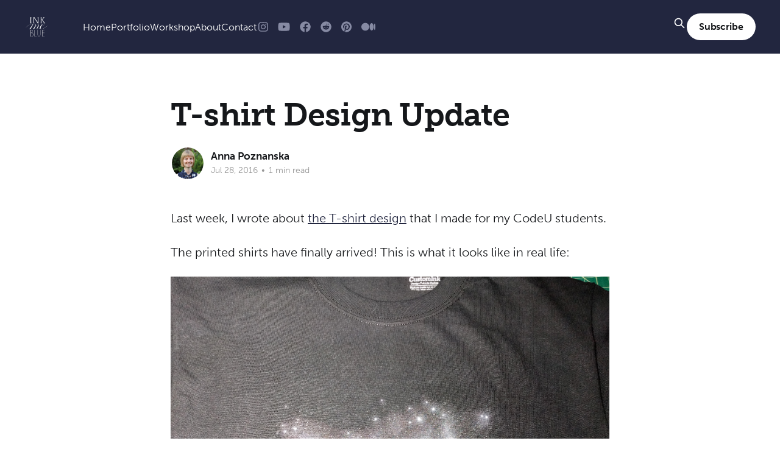

--- FILE ---
content_type: text/html; charset=utf-8
request_url: https://www.inkmeblue.com/t-shirt-design-update/
body_size: 7512
content:
<!DOCTYPE html>
<html lang="en">
<head>

    <title>T-shirt Design Update</title>
    <meta charset="utf-8" />
    <meta http-equiv="X-UA-Compatible" content="IE=edge" />
    <meta name="HandheldFriendly" content="True" />
    <meta name="viewport" content="width=device-width, initial-scale=1.0" />

    <link rel="stylesheet" type="text/css" href="/assets/built/screen.css?v=38c02554f4" />
    <link rel="stylesheet" stype="text/css" href="https://cdn.jsdelivr.net/npm/@fancyapps/ui@4.0/dist/fancybox.css" />
    <link rel="stylesheet" href="https://use.typekit.net/aqy8mqo.css">

    <link rel="icon" href="https://www.inkmeblue.com/content/images/size/w256h256/2019/09/logo_white_1000px-01-1.png" type="image/png">
    <link rel="canonical" href="https://www.inkmeblue.com/t-shirt-design-update/">
    <meta name="referrer" content="no-referrer-when-downgrade">
    <link rel="amphtml" href="https://www.inkmeblue.com/t-shirt-design-update/amp/">
    
    <meta property="og:site_name" content="inkmeblue">
    <meta property="og:type" content="article">
    <meta property="og:title" content="T-shirt Design Update">
    <meta property="og:description" content="Last week, I wrote about the T-shirt design that I made for my CodeU students.


The printed shirts have finally arrived! This is what it looks like in real life:





Of course, it is not the same (it could never be quite the same when printed on a shirt), but">
    <meta property="og:url" content="https://www.inkmeblue.com/t-shirt-design-update/">
    <meta property="article:published_time" content="2016-07-28T23:51:19.000Z">
    <meta property="article:modified_time" content="2016-07-28T23:52:13.000Z">
    <meta name="twitter:card" content="summary">
    <meta name="twitter:title" content="T-shirt Design Update">
    <meta name="twitter:description" content="Last week, I wrote about the T-shirt design that I made for my CodeU students.


The printed shirts have finally arrived! This is what it looks like in real life:





Of course, it is not the same (it could never be quite the same when printed on a shirt), but">
    <meta name="twitter:url" content="https://www.inkmeblue.com/t-shirt-design-update/">
    <meta name="twitter:label1" content="Written by">
    <meta name="twitter:data1" content="Anna Poznanska">
    
    <script type="application/ld+json">
{
    "@context": "https://schema.org",
    "@type": "Article",
    "publisher": {
        "@type": "Organization",
        "name": "inkmeblue",
        "url": "https://www.inkmeblue.com/",
        "logo": {
            "@type": "ImageObject",
            "url": "https://www.inkmeblue.com/content/images/2019/09/logo_white_1000px-01-2.png",
            "width": 60,
            "height": 60
        }
    },
    "author": {
        "@type": "Person",
        "name": "Anna Poznanska",
        "image": {
            "@type": "ImageObject",
            "url": "https://www.gravatar.com/avatar/7b156f6f4d3496b31f88d32e0eda9f24?s=250&r=x&d=mp",
            "width": 250,
            "height": 250
        },
        "url": "https://www.inkmeblue.com/author/anna/",
        "sameAs": []
    },
    "headline": "T-shirt Design Update",
    "url": "https://www.inkmeblue.com/t-shirt-design-update/",
    "datePublished": "2016-07-28T23:51:19.000Z",
    "dateModified": "2016-07-28T23:52:13.000Z",
    "description": "Last week, I wrote about the T-shirt design that I made for my CodeU students.\n\n\nThe printed shirts have finally arrived! This is what it looks like in real life:\n\n\n\n\n\nOf course, it is not the same (it could never be quite the same when printed on a shirt), but I like how it turned out.\n\n\nOne of the most important things for me was to have the &quot;Void&quot; word not be printed, but instead to be just the shirt material. That definitely worked :)\n\n\nOtherwise, it&#x27;s been a busy week. If you would like a s",
    "mainEntityOfPage": "https://www.inkmeblue.com/t-shirt-design-update/"
}
    </script>

    <meta name="generator" content="Ghost 5.110">
    <link rel="alternate" type="application/rss+xml" title="inkmeblue" href="https://www.inkmeblue.com/rss/">
    <script defer src="https://cdn.jsdelivr.net/ghost/portal@~2.50/umd/portal.min.js" data-i18n="true" data-ghost="https://www.inkmeblue.com/" data-key="b80f2fbfee5451eca8fa7597a4" data-api="https://www.inkmeblue.com/ghost/api/content/" data-locale="en" crossorigin="anonymous"></script><style id="gh-members-styles">.gh-post-upgrade-cta-content,
.gh-post-upgrade-cta {
    display: flex;
    flex-direction: column;
    align-items: center;
    font-family: -apple-system, BlinkMacSystemFont, 'Segoe UI', Roboto, Oxygen, Ubuntu, Cantarell, 'Open Sans', 'Helvetica Neue', sans-serif;
    text-align: center;
    width: 100%;
    color: #ffffff;
    font-size: 16px;
}

.gh-post-upgrade-cta-content {
    border-radius: 8px;
    padding: 40px 4vw;
}

.gh-post-upgrade-cta h2 {
    color: #ffffff;
    font-size: 28px;
    letter-spacing: -0.2px;
    margin: 0;
    padding: 0;
}

.gh-post-upgrade-cta p {
    margin: 20px 0 0;
    padding: 0;
}

.gh-post-upgrade-cta small {
    font-size: 16px;
    letter-spacing: -0.2px;
}

.gh-post-upgrade-cta a {
    color: #ffffff;
    cursor: pointer;
    font-weight: 500;
    box-shadow: none;
    text-decoration: underline;
}

.gh-post-upgrade-cta a:hover {
    color: #ffffff;
    opacity: 0.8;
    box-shadow: none;
    text-decoration: underline;
}

.gh-post-upgrade-cta a.gh-btn {
    display: block;
    background: #ffffff;
    text-decoration: none;
    margin: 28px 0 0;
    padding: 8px 18px;
    border-radius: 4px;
    font-size: 16px;
    font-weight: 600;
}

.gh-post-upgrade-cta a.gh-btn:hover {
    opacity: 0.92;
}</style>
    <script defer src="https://cdn.jsdelivr.net/ghost/sodo-search@~1.5/umd/sodo-search.min.js" data-key="b80f2fbfee5451eca8fa7597a4" data-styles="https://cdn.jsdelivr.net/ghost/sodo-search@~1.5/umd/main.css" data-sodo-search="https://www.inkmeblue.com/" data-locale="en" crossorigin="anonymous"></script>
    
    <link href="https://www.inkmeblue.com/webmentions/receive/" rel="webmention">
    <script defer src="/public/cards.min.js?v=38c02554f4"></script>
    <link rel="stylesheet" type="text/css" href="/public/cards.min.css?v=38c02554f4">
    <script defer src="/public/member-attribution.min.js?v=38c02554f4"></script><style>:root {--ghost-accent-color: #22263f;}</style>
    <script>
  (function(i,s,o,g,r,a,m){i['GoogleAnalyticsObject']=r;i[r]=i[r]||function(){
  (i[r].q=i[r].q||[]).push(arguments)},i[r].l=1*new Date();a=s.createElement(o),
  m=s.getElementsByTagName(o)[0];a.async=1;a.src=g;m.parentNode.insertBefore(a,m)
  })(window,document,'script','//www.google-analytics.com/analytics.js','ga');

  ga('create', 'UA-66506440-1', 'auto');
  ga('send', 'pageview');
</script>
<!-- Facebook Pixel Code -->
<script>
  !function(f,b,e,v,n,t,s)
  {if(f.fbq)return;n=f.fbq=function(){n.callMethod?
  n.callMethod.apply(n,arguments):n.queue.push(arguments)};
  if(!f._fbq)f._fbq=n;n.push=n;n.loaded=!0;n.version='2.0';
  n.queue=[];t=b.createElement(e);t.async=!0;
  t.src=v;s=b.getElementsByTagName(e)[0];
  s.parentNode.insertBefore(t,s)}(window, document,'script',
  'https://connect.facebook.net/en_US/fbevents.js');
  fbq('init', '565579780700329');
  fbq('track', 'PageView');
</script>
<noscript><img height="1" width="1" style="display:none"
  src="https://www.facebook.com/tr?id=565579780700329&ev=PageView&noscript=1"
/></noscript>
<!-- End Facebook Pixel Code -->
<!-- Pinterest verification -->
<meta name="p:domain_verify" content="8c87685c47ed82f580cf3cfaafe38a24"/>
<!-- Google tag (gtag.js) -->
<script async src="https://www.googletagmanager.com/gtag/js?id=G-MNVS7Z07ZR"></script>
<script>
  window.dataLayer = window.dataLayer || [];
  function gtag(){dataLayer.push(arguments);}
  gtag('js', new Date());

  gtag('config', 'G-MNVS7Z07ZR');
</script>

</head>
<body class="post-template is-head-left-logo has-serif-title has-sans-body has-cover">
<div class="viewport">

    <header id="gh-head" class="gh-head outer">
        <div class="gh-head-inner inner">
            <div class="gh-head-brand">
                <a class="gh-head-logo" href="https://www.inkmeblue.com">
                        <img src="https://www.inkmeblue.com/content/images/2019/09/logo_white_1000px-01-2.png" alt="inkmeblue">
                </a>
                <button class="gh-search gh-icon-btn" data-ghost-search><svg xmlns="http://www.w3.org/2000/svg" fill="none" viewBox="0 0 24 24" stroke="currentColor" stroke-width="2" width="20" height="20"><path stroke-linecap="round" stroke-linejoin="round" d="M21 21l-6-6m2-5a7 7 0 11-14 0 7 7 0 0114 0z"></path></svg></button>
                <button class="gh-burger"></button>
            </div>

            <nav class="gh-head-menu">
                <ul class="nav">
    <!-- Loop through the navigation items -->
    <li class="nav-home"><a href="https://www.inkmeblue.com/">Home</a></li>
    <li class="nav-portfolio"><a href="https://www.inkmeblue.com/portfolio/">Portfolio</a></li>
    <li class="nav-workshop"><a href="https://www.inkmeblue.com/upcoming-workshops/">Workshop</a></li>
    <li class="nav-about"><a href="https://www.inkmeblue.com/about-me/">About</a></li>
    <li class="nav-contact"><a href="https://www.inkmeblue.com/contact/">Contact</a></li>
    <!-- End the loop -->

    <li class="social-links">
	<a href="https://www.instagram.com/inkmeblue" target="_blank" rel="noopener"><svg xmlns="http://www.w3.org/2000/svg" viewBox="0 0 448 512"><!--! Font Awesome Pro 6.2.1 by @fontawesome - https://fontawesome.com License - https://fontawesome.com/license (Commercial License) Copyright 2022 Fonticons, Inc. --><path d="M224.1 141c-63.6 0-114.9 51.3-114.9 114.9s51.3 114.9 114.9 114.9S339 319.5 339 255.9 287.7 141 224.1 141zm0 189.6c-41.1 0-74.7-33.5-74.7-74.7s33.5-74.7 74.7-74.7 74.7 33.5 74.7 74.7-33.6 74.7-74.7 74.7zm146.4-194.3c0 14.9-12 26.8-26.8 26.8-14.9 0-26.8-12-26.8-26.8s12-26.8 26.8-26.8 26.8 12 26.8 26.8zm76.1 27.2c-1.7-35.9-9.9-67.7-36.2-93.9-26.2-26.2-58-34.4-93.9-36.2-37-2.1-147.9-2.1-184.9 0-35.8 1.7-67.6 9.9-93.9 36.1s-34.4 58-36.2 93.9c-2.1 37-2.1 147.9 0 184.9 1.7 35.9 9.9 67.7 36.2 93.9s58 34.4 93.9 36.2c37 2.1 147.9 2.1 184.9 0 35.9-1.7 67.7-9.9 93.9-36.2 26.2-26.2 34.4-58 36.2-93.9 2.1-37 2.1-147.8 0-184.8zM398.8 388c-7.8 19.6-22.9 34.7-42.6 42.6-29.5 11.7-99.5 9-132.1 9s-102.7 2.6-132.1-9c-19.6-7.8-34.7-22.9-42.6-42.6-11.7-29.5-9-99.5-9-132.1s-2.6-102.7 9-132.1c7.8-19.6 22.9-34.7 42.6-42.6 29.5-11.7 99.5-9 132.1-9s102.7-2.6 132.1 9c19.6 7.8 34.7 22.9 42.6 42.6 11.7 29.5 9 99.5 9 132.1s2.7 102.7-9 132.1z"/></svg></a>
  <a href="https://www.youtube.com/@inkmeblue" target="_blank" rel="noopener"><svg xmlns="http://www.w3.org/2000/svg" viewBox="0 0 576 512"><!--! Font Awesome Pro 6.2.1 by @fontawesome - https://fontawesome.com License - https://fontawesome.com/license (Commercial License) Copyright 2022 Fonticons, Inc. --><path d="M549.655 124.083c-6.281-23.65-24.787-42.276-48.284-48.597C458.781 64 288 64 288 64S117.22 64 74.629 75.486c-23.497 6.322-42.003 24.947-48.284 48.597-11.412 42.867-11.412 132.305-11.412 132.305s0 89.438 11.412 132.305c6.281 23.65 24.787 41.5 48.284 47.821C117.22 448 288 448 288 448s170.78 0 213.371-11.486c23.497-6.321 42.003-24.171 48.284-47.821 11.412-42.867 11.412-132.305 11.412-132.305s0-89.438-11.412-132.305zm-317.51 213.508V175.185l142.739 81.205-142.739 81.201z"/></svg></a>
	<a href="https://www.facebook.com/inkmeblue" target="_blank" rel="noopener"><svg xmlns="http://www.w3.org/2000/svg" viewBox="0 0 512 512"><!--! Font Awesome Pro 6.2.1 by @fontawesome - https://fontawesome.com License - https://fontawesome.com/license (Commercial License) Copyright 2022 Fonticons, Inc. --><path d="M504 256C504 119 393 8 256 8S8 119 8 256c0 123.78 90.69 226.38 209.25 245V327.69h-63V256h63v-54.64c0-62.15 37-96.48 93.67-96.48 27.14 0 55.52 4.84 55.52 4.84v61h-31.28c-30.8 0-40.41 19.12-40.41 38.73V256h68.78l-11 71.69h-57.78V501C413.31 482.38 504 379.78 504 256z"/></svg></a>
  <a href="https://www.reddit.com/user/inkmeblue" target="_blank" rel="noopener"><svg xmlns="http://www.w3.org/2000/svg" viewBox="0 0 512 512"><!--! Font Awesome Pro 6.2.1 by @fontawesome - https://fontawesome.com License - https://fontawesome.com/license (Commercial License) Copyright 2022 Fonticons, Inc. --><path d="M201.5 305.5c-13.8 0-24.9-11.1-24.9-24.6 0-13.8 11.1-24.9 24.9-24.9 13.6 0 24.6 11.1 24.6 24.9 0 13.6-11.1 24.6-24.6 24.6zM504 256c0 137-111 248-248 248S8 393 8 256 119 8 256 8s248 111 248 248zm-132.3-41.2c-9.4 0-17.7 3.9-23.8 10-22.4-15.5-52.6-25.5-86.1-26.6l17.4-78.3 55.4 12.5c0 13.6 11.1 24.6 24.6 24.6 13.8 0 24.9-11.3 24.9-24.9s-11.1-24.9-24.9-24.9c-9.7 0-18 5.8-22.1 13.8l-61.2-13.6c-3-.8-6.1 1.4-6.9 4.4l-19.1 86.4c-33.2 1.4-63.1 11.3-85.5 26.8-6.1-6.4-14.7-10.2-24.1-10.2-34.9 0-46.3 46.9-14.4 62.8-1.1 5-1.7 10.2-1.7 15.5 0 52.6 59.2 95.2 132 95.2 73.1 0 132.3-42.6 132.3-95.2 0-5.3-.6-10.8-1.9-15.8 31.3-16 19.8-62.5-14.9-62.5zM302.8 331c-18.2 18.2-76.1 17.9-93.6 0-2.2-2.2-6.1-2.2-8.3 0-2.5 2.5-2.5 6.4 0 8.6 22.8 22.8 87.3 22.8 110.2 0 2.5-2.2 2.5-6.1 0-8.6-2.2-2.2-6.1-2.2-8.3 0zm7.7-75c-13.6 0-24.6 11.1-24.6 24.9 0 13.6 11.1 24.6 24.6 24.6 13.8 0 24.9-11.1 24.9-24.6 0-13.8-11-24.9-24.9-24.9z"/></svg></a>
  <a href="https://www.pinterest.com/inkmeblue" target="_blank" rel="noopener"><svg xmlns="http://www.w3.org/2000/svg" viewBox="0 0 496 512"><!--! Font Awesome Pro 6.2.1 by @fontawesome - https://fontawesome.com License - https://fontawesome.com/license (Commercial License) Copyright 2022 Fonticons, Inc. --><path d="M496 256c0 137-111 248-248 248-25.6 0-50.2-3.9-73.4-11.1 10.1-16.5 25.2-43.5 30.8-65 3-11.6 15.4-59 15.4-59 8.1 15.4 31.7 28.5 56.8 28.5 74.8 0 128.7-68.8 128.7-154.3 0-81.9-66.9-143.2-152.9-143.2-107 0-163.9 71.8-163.9 150.1 0 36.4 19.4 81.7 50.3 96.1 4.7 2.2 7.2 1.2 8.3-3.3.8-3.4 5-20.3 6.9-28.1.6-2.5.3-4.7-1.7-7.1-10.1-12.5-18.3-35.3-18.3-56.6 0-54.7 41.4-107.6 112-107.6 60.9 0 103.6 41.5 103.6 100.9 0 67.1-33.9 113.6-78 113.6-24.3 0-42.6-20.1-36.7-44.8 7-29.5 20.5-61.3 20.5-82.6 0-19-10.2-34.9-31.4-34.9-24.9 0-44.9 25.7-44.9 60.2 0 22 7.4 36.8 7.4 36.8s-24.5 103.8-29 123.2c-5 21.4-3 51.6-.9 71.2C65.4 450.9 0 361.1 0 256 0 119 111 8 248 8s248 111 248 248z"/></svg></a>
  <a href="https://medium.com/@inkmeblue" target="_blank" rel="noopener"><svg xmlns="http://www.w3.org/2000/svg" viewBox="0 0 640 512"><!--! Font Awesome Pro 6.2.1 by @fontawesome - https://fontawesome.com License - https://fontawesome.com/license (Commercial License) Copyright 2022 Fonticons, Inc. --><path d="M180.5,74.262C80.813,74.262,0,155.633,0,256S80.819,437.738,180.5,437.738,361,356.373,361,256,280.191,74.262,180.5,74.262Zm288.25,10.646c-49.845,0-90.245,76.619-90.245,171.095s40.406,171.1,90.251,171.1,90.251-76.619,90.251-171.1H559C559,161.5,518.6,84.908,468.752,84.908Zm139.506,17.821c-17.526,0-31.735,68.628-31.735,153.274s14.2,153.274,31.735,153.274S640,340.631,640,256C640,171.351,625.785,102.729,608.258,102.729Z"/></svg></a>
</li></ul>
            </nav>

            <div class="gh-head-actions">
                    <button class="gh-search gh-icon-btn" data-ghost-search><svg xmlns="http://www.w3.org/2000/svg" fill="none" viewBox="0 0 24 24" stroke="currentColor" stroke-width="2" width="20" height="20"><path stroke-linecap="round" stroke-linejoin="round" d="M21 21l-6-6m2-5a7 7 0 11-14 0 7 7 0 0114 0z"></path></svg></button>
                            <a class="gh-head-button" href="#/portal/signup" data-portal="signup">Subscribe</a>
            </div>
        </div>
    </header>

    <div class="site-content">
        




<main id="site-main" class="site-main">
<article class="article post no-image ">

    <header class="article-header gh-canvas">

        <div class="article-tag post-card-tags">
            
        </div>

        <h1 class="article-title">T-shirt Design Update</h1>


        <div class="article-byline">
        <section class="article-byline-content">

            <ul class="author-list">
                <li class="author-list-item">
                    <a href="/author/anna/" class="author-avatar">
                        <img class="author-profile-image" src="https://www.gravatar.com/avatar/7b156f6f4d3496b31f88d32e0eda9f24?s&#x3D;250&amp;r&#x3D;x&amp;d&#x3D;mp" alt="Anna Poznanska" />
                    </a>
                </li>
            </ul>

            <div class="article-byline-meta">
                <h4 class="author-name"><a href="/author/anna/">Anna Poznanska</a></h4>
                <div class="byline-meta-content">
                    <time class="byline-meta-date" datetime="2016-07-28">Jul 28, 2016</time>
                        <span class="byline-reading-time"><span class="bull">&bull;</span> 1 min read</span>
                </div>
            </div>

        </section>
        </div>


    </header>

    <section class="gh-content gh-canvas">
        <!--kg-card-begin: markdown--><p>Last week, I wrote about <a href="http://www.blueberry.design/t-shirt-design/?ref=inkmeblue.com">the T-shirt design</a> that I made for my CodeU students.</p>
<p>The printed shirts have finally arrived! This is what it looks like in real life:</p>
<p><img src="https://www.inkmeblue.com/content/images/2016/07/IMG_20160727_224346.jpg" alt="" loading="lazy"></p>
<p>Of course, it is not the same (it could never be quite the same when printed on a shirt), but I like how it turned out.</p>
<p>One of the most important things for me was to have the &quot;Void&quot; word not be printed, but instead to be just the shirt material. That definitely worked :)</p>
<p>Otherwise, it's been a busy week. If you would like a sneak peek at my next project, check out my <a href="https://www.instagram.com/poznanya/?ref=inkmeblue.com">Instagram</a>.</p>
<!--kg-card-end: markdown-->
    </section>


    <section class="article-comments gh-canvas">
      <section id="comments-area" class="comments-area">
	<h2 class="comments-title">Comments</h2>
	<div class="comments-inside">
		<div id="disqus_thread"></div>
	</div><!-- .comments-inside -->
	<noscript>Please enable JavaScript to view the comments powered by <a href="https://disqus.com/?ref_noscript" rel="nofollow">Disqus</a>.</noscript>
</section><!-- .comments-area -->

<script>
    var disqus_shortname = 'blueberrydesign1';
	if (typeof disqus_shortname !== 'undefined' && disqus_shortname !== '') {
		var disqus_config = function () {
			this.page.url = 'https://www.inkmeblue.com/t-shirt-design-update/';
			this.page.identifier = 'ghost-46';
		};
		(function() {
			var d = document, s = d.createElement('script');
			s.src = 'https://' + disqus_shortname + '.disqus.com/embed.js';
			s.setAttribute('data-timestamp', +new Date());
			(d.head || d.body).appendChild(s);
		})();
	}
</script>
    </section>
    

</article>
</main>

    <section class="footer-cta outer">
        <div class="inner">
            <h2 class="footer-cta-title">Sign up for more like this.</h2>
            <a class="footer-cta-button" href="#/portal" data-portal>
                <div class="footer-cta-input">Enter your email</div>
                <span>Subscribe</span>
            </a>
        </div>
    </section>



            <aside class="read-more-wrap outer">
                <div class="read-more inner">
                        
<article class="post-card post featured">

    <a class="post-card-image-link" href="/callivember-2024/">

        <img class="post-card-image"
            srcset="/content/images/size/w300/2025/05/IMG_3551-1.jpg 300w,
                    /content/images/size/w600/2025/05/IMG_3551-1.jpg 600w,
                    /content/images/size/w1000/2025/05/IMG_3551-1.jpg 1000w,
                    /content/images/size/w2000/2025/05/IMG_3551-1.jpg 2000w"
            sizes="(max-width: 1000px) 400px, 800px"
            src="/content/images/size/w600/2025/05/IMG_3551-1.jpg"
            alt="Callivember 2024"
            loading="lazy"
        />


    </a>

    <div class="post-card-content">

        <a class="post-card-content-link" href="/callivember-2024/">
            <header class="post-card-header">
                <div class="post-card-tags">
                        <span class="post-card-featured"><svg width="16" height="17" viewBox="0 0 16 17" fill="none" xmlns="http://www.w3.org/2000/svg">
    <path d="M4.49365 4.58752C3.53115 6.03752 2.74365 7.70002 2.74365 9.25002C2.74365 10.6424 3.29678 11.9778 4.28134 12.9623C5.26591 13.9469 6.60127 14.5 7.99365 14.5C9.38604 14.5 10.7214 13.9469 11.706 12.9623C12.6905 11.9778 13.2437 10.6424 13.2437 9.25002C13.2437 6.00002 10.9937 3.50002 9.16865 1.68127L6.99365 6.25002L4.49365 4.58752Z" stroke="currentColor" stroke-width="2" stroke-linecap="round" stroke-linejoin="round"></path>
</svg> Featured</span>
                </div>
                <h2 class="post-card-title">
                    Callivember 2024
                </h2>
            </header>
                <div class="post-card-excerpt">In November of last year, I participated in the Callivember challenge. In case you are not familiar with it, there is a set of 30 words, 1 for each day, to write during the month of November. Any style and technique is fair game. (Technically, the guy who runs the</div>
        </a>

        <footer class="post-card-meta">
            <time class="post-card-meta-date" datetime="2025-05-09">May 9, 2025</time>
                <span class="post-card-meta-length">23 min read</span>
        </footer>

    </div>

</article>
                        
<article class="post-card post featured">

    <a class="post-card-image-link" href="/hatch-vs-nanit/">

        <img class="post-card-image"
            srcset="/content/images/size/w300/2025/03/IMG_8605.jpg 300w,
                    /content/images/size/w600/2025/03/IMG_8605.jpg 600w,
                    /content/images/size/w1000/2025/03/IMG_8605.jpg 1000w,
                    /content/images/size/w2000/2025/03/IMG_8605.jpg 2000w"
            sizes="(max-width: 1000px) 400px, 800px"
            src="/content/images/size/w600/2025/03/IMG_8605.jpg"
            alt="Hatch vs Nanit"
            loading="lazy"
        />


    </a>

    <div class="post-card-content">

        <a class="post-card-content-link" href="/hatch-vs-nanit/">
            <header class="post-card-header">
                <div class="post-card-tags">
                        <span class="post-card-featured"><svg width="16" height="17" viewBox="0 0 16 17" fill="none" xmlns="http://www.w3.org/2000/svg">
    <path d="M4.49365 4.58752C3.53115 6.03752 2.74365 7.70002 2.74365 9.25002C2.74365 10.6424 3.29678 11.9778 4.28134 12.9623C5.26591 13.9469 6.60127 14.5 7.99365 14.5C9.38604 14.5 10.7214 13.9469 11.706 12.9623C12.6905 11.9778 13.2437 10.6424 13.2437 9.25002C13.2437 6.00002 10.9937 3.50002 9.16865 1.68127L6.99365 6.25002L4.49365 4.58752Z" stroke="currentColor" stroke-width="2" stroke-linecap="round" stroke-linejoin="round"></path>
</svg> Featured</span>
                </div>
                <h2 class="post-card-title">
                    Hatch vs Nanit
                </h2>
            </header>
                <div class="post-card-excerpt">I never thought I&#39;d be comparing night lights, but here I am, after many hours of frustration with both products, putting down some thoughts about what would be a good design, and (spoiler alert!) why neither of the two that I bought is any good.

My main use</div>
        </a>

        <footer class="post-card-meta">
            <time class="post-card-meta-date" datetime="2025-03-12">Mar 12, 2025</time>
                <span class="post-card-meta-length">7 min read</span>
        </footer>

    </div>

</article>
                        
<article class="post-card post">

    <a class="post-card-image-link" href="/llm-designed-packaging-is-here/">

        <img class="post-card-image"
            srcset="/content/images/size/w300/2025/03/IMG_7865.jpg 300w,
                    /content/images/size/w600/2025/03/IMG_7865.jpg 600w,
                    /content/images/size/w1000/2025/03/IMG_7865.jpg 1000w,
                    /content/images/size/w2000/2025/03/IMG_7865.jpg 2000w"
            sizes="(max-width: 1000px) 400px, 800px"
            src="/content/images/size/w600/2025/03/IMG_7865.jpg"
            alt="LLM designed packaging is here"
            loading="lazy"
        />


    </a>

    <div class="post-card-content">

        <a class="post-card-content-link" href="/llm-designed-packaging-is-here/">
            <header class="post-card-header">
                <div class="post-card-tags">
                </div>
                <h2 class="post-card-title">
                    LLM designed packaging is here
                </h2>
            </header>
                <div class="post-card-excerpt">I got a snack box on my Alaska flight from Seattle to Salt Lake City, and when I looked at the bag of chips, something seemed off. I could not immediately put my finger on it, so I started eating. And then about halfway through, it dawned on me: I’</div>
        </a>

        <footer class="post-card-meta">
            <time class="post-card-meta-date" datetime="2025-03-05">Mar 5, 2025</time>
                <span class="post-card-meta-length">4 min read</span>
        </footer>

    </div>

</article>
                </div>
            </aside>



    </div>

    <footer class="site-footer outer">
        <div class="inner">
            <section class="copyright"><a href="https://www.inkmeblue.com">inkmeblue</a> &copy; 2026</section>
            <nav class="site-footer-nav">
                
            </nav>
        </div>
    </footer>

</div>


<script
    src="https://code.jquery.com/jquery-3.5.1.min.js"
    integrity="sha256-9/aliU8dGd2tb6OSsuzixeV4y/faTqgFtohetphbbj0="
    crossorigin="anonymous">
</script>
<script src="/assets/built/casper.js?v=38c02554f4"></script>
<script src="https://cdn.jsdelivr.net/npm/@fancyapps/ui@4.0/dist/fancybox.umd.js"></script>
<script>
$(document).ready(function () {
    // Mobile Menu Trigger
    $('.gh-burger').click(function () {
        $('body').toggleClass('gh-head-open');
    });
    // FitVids - Makes video embeds responsive
    $(".gh-content").fitVids();
});
</script>



</body>
</html>
